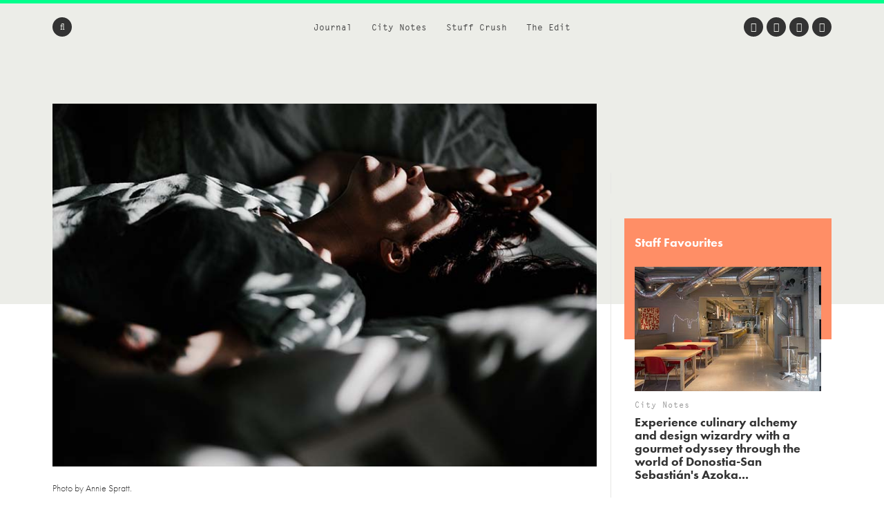

--- FILE ---
content_type: text/html; charset=UTF-8
request_url: https://www.we-heart.com/2021/11/11/how-to-sleep-better-insomnia-sleep-hygiene-mattresses/
body_size: 18186
content:
<!DOCTYPE html>
<html lang="en-US"
 xmlns:og="http://ogp.me/ns#"
 xmlns:fb="http://ogp.me/ns/fb#">
<head>

<!-- Google tag (gtag.js) -->
<script async src="https://www.googletagmanager.com/gtag/js?id=G-ZR2JV6V233" type="b474db2b2f0385c445e5a961-text/javascript"></script>
<script type="b474db2b2f0385c445e5a961-text/javascript">
  window.dataLayer = window.dataLayer || [];
  function gtag(){dataLayer.push(arguments);}
  gtag('js', new Date());

  gtag('config', 'G-ZR2JV6V233');
</script>

<meta charset="UTF-8">
<meta name="viewport" content="width=device-width, initial-scale=1">
<meta name='ir-site-verification-token' value='-1678264156'>
<link rel="profile" href="https://gmpg.org/xfn/11">
<link rel="pingback" href="https://www.we-heart.com/xmlrpc.php">

<link rel="apple-touch-icon" href="https://www.we-heart.com/upload-images/icon144.png">
<link rel="icon" href="https://www.we-heart.com/upload-images/icon64.png">
<!--[if IE]><link rel="shortcut icon" href="https://www.we-heart.com/upload-images/favicon.ico"><![endif]-->




<script type="b474db2b2f0385c445e5a961-text/javascript" src="https://confirmsubscription.com/h/r/FD958EA3B1F2BE45/A23F2631A780EA00/popup.js"></script>

<script src="//use.typekit.net/qpd8goq.js" type="b474db2b2f0385c445e5a961-text/javascript"></script>
<script type="b474db2b2f0385c445e5a961-text/javascript">try{Typekit.load();}catch(e){}</script>






<script type="b474db2b2f0385c445e5a961-text/javascript">
  var googletag = googletag || {};
  googletag.cmd = googletag.cmd || [];
  (function() {
    var gads = document.createElement('script');
    gads.async = true;
    gads.type = 'text/javascript';
    var useSSL = 'https:' == document.location.protocol;
    gads.src = (useSSL ? 'https:' : 'http:') +
      '//www.googletagservices.com/tag/js/gpt.js';
    var node = document.getElementsByTagName('script')[0];
    node.parentNode.insertBefore(gads, node);
  })();
</script>

<script type="b474db2b2f0385c445e5a961-text/javascript">
  googletag.cmd.push(function() {
    googletag.defineSlot('/30229365/mainbanner', [300, 250], 'div-gpt-ad-1448466577093-0').addService(googletag.pubads());
    googletag.pubads().enableSingleRequest();
    googletag.enableServices();
  });
</script>






<script type="b474db2b2f0385c445e5a961-text/javascript" src="//static.criteo.net/js/ld/publishertag.js"></script>



<style type="text/css" media="screen">
	.entry-content ul.bullets {
		list-style-type: disc !important;
		margin: 0em 7em 2em 7em;
	}

  .entry-content ul.boxybullets {
		list-style-type: disc !important;
		margin: 1em 2em 0em 2em;
	}

  .boxy {

    border: 1px solid #000000;
    padding: 20px;
    margin: 10px 90px 50px 90px;
  }

  .disclaimer {
    font-size: 15px;
    font-size: 1.5rem;
    text-align: left;
    margin-right: 40px;
  }

  h4 {display: block !important;
    width: auto !important;
    border-bottom: 0px solid #00FF8D !important;
  }

  h2, h3, h4, h5, h6 {

    margin-top: 30px !important;
  }


.highlighttext {
  font-weight: 400;
  color: #96152b;
}



.post .caption, .page .caption {
  padding: 0px !important;
}


.maindisclaimer {
  padding: 10px !important; background: #ede9e9; color: #a1a1a1;
}


.GRVAd.inline.mobile {
  margin: 0px 0 20px;
  background: #f9f9f9;
  padding: 15px 0 15px;
}



.su-button {
    background-color: #ec5d56 !important;
    color: #ffffff !important;
    opacity: 1 !important;
    transition: none !important;
}


	/***
	body {
		padding-top: 197px;
	}
	.site-header .main-navigation {
		top: 47px;
	}
	.flash {
		background: #dd4735;
		color: #FFFFFF;
		display: block;
		left: 0;
		padding: 10px;
		position: fixed;
		right: 0;
		top: 0;
		text-align: center;
		text-decoration: none;
		z-index: 999;
	}

	.flash:hover {
		background: #f8be4d;
		color: #FFFFFF;
	}

	@media screen and (max-width: 1024px) {
		body {
			padding-top: 0px;
		}
		.flash {
			position: static;
		}
	}
	**/
</style>

<meta name='robots' content='index, follow, max-image-preview:large, max-snippet:-1, max-video-preview:-1' />
	<style>img:is([sizes="auto" i], [sizes^="auto," i]) { contain-intrinsic-size: 3000px 1500px }</style>
	
	<!-- This site is optimized with the Yoast SEO plugin v24.8.1 - https://yoast.com/wordpress/plugins/seo/ -->
	<title>How to Sleep Better on Holiday, and the Importance of Doing So</title>
	<meta name="description" content="From holidays to hotel mattresses, discover how to sleep better on holiday and to combat the very real effects of sleep deprivation..." />
	<link rel="canonical" href="https://www.we-heart.com/2021/11/11/how-to-sleep-better-insomnia-sleep-hygiene-mattresses/" />
	<meta property="og:locale" content="en_US" />
	<meta property="og:type" content="article" />
	<meta property="og:title" content="From holidays to hotel mattresses, discover how to sleep better on holiday and to combat the very real effects of sleep deprivation..." />
	<meta property="og:description" content="From holidays to hotel mattresses, discover how to sleep better on holiday and to combat the very real effects of sleep deprivation..." />
	<meta property="og:url" content="https://www.we-heart.com/2021/11/11/how-to-sleep-better-insomnia-sleep-hygiene-mattresses/" />
	<meta property="og:site_name" content="We Heart" />
	<meta property="article:publisher" content="https://www.facebook.com/weheart" />
	<meta property="article:published_time" content="2021-11-11T15:43:07+00:00" />
	<meta property="article:modified_time" content="2024-09-27T14:10:31+00:00" />
	<meta property="og:image" content="https://www.we-heart.com/upload-images/sleepbetter2.jpg" />
	<meta name="author" content="Sierra Blake" />
	<meta name="twitter:card" content="summary_large_image" />
	<meta name="twitter:title" content="From holidays to hotel mattresses, discover how to sleep better on holiday and to combat the very real effects of sleep deprivation..." />
	<meta name="twitter:creator" content="@we_heart" />
	<meta name="twitter:site" content="@we_heart" />
	<meta name="twitter:label1" content="Written by" />
	<meta name="twitter:data1" content="Sierra Blake" />
	<meta name="twitter:label2" content="Est. reading time" />
	<meta name="twitter:data2" content="7 minutes" />
	<!-- / Yoast SEO plugin. -->


<link rel='dns-prefetch' href='//hb.wpmucdn.com' />
<link rel='dns-prefetch' href='//b2629422.smushcdn.com' />
<link rel="alternate" type="application/rss+xml" title="We Heart &raquo; Feed" href="https://www.we-heart.com/feed/" />
<link rel="alternate" type="application/rss+xml" title="We Heart &raquo; Comments Feed" href="https://www.we-heart.com/comments/feed/" />
<script type="b474db2b2f0385c445e5a961-text/javascript">
/* <![CDATA[ */
window._wpemojiSettings = {"baseUrl":"https:\/\/s.w.org\/images\/core\/emoji\/15.0.3\/72x72\/","ext":".png","svgUrl":"https:\/\/s.w.org\/images\/core\/emoji\/15.0.3\/svg\/","svgExt":".svg","source":{"concatemoji":"https:\/\/www.we-heart.com\/wp-includes\/js\/wp-emoji-release.min.js?ver=6.7.4"}};
/*! This file is auto-generated */
!function(i,n){var o,s,e;function c(e){try{var t={supportTests:e,timestamp:(new Date).valueOf()};sessionStorage.setItem(o,JSON.stringify(t))}catch(e){}}function p(e,t,n){e.clearRect(0,0,e.canvas.width,e.canvas.height),e.fillText(t,0,0);var t=new Uint32Array(e.getImageData(0,0,e.canvas.width,e.canvas.height).data),r=(e.clearRect(0,0,e.canvas.width,e.canvas.height),e.fillText(n,0,0),new Uint32Array(e.getImageData(0,0,e.canvas.width,e.canvas.height).data));return t.every(function(e,t){return e===r[t]})}function u(e,t,n){switch(t){case"flag":return n(e,"\ud83c\udff3\ufe0f\u200d\u26a7\ufe0f","\ud83c\udff3\ufe0f\u200b\u26a7\ufe0f")?!1:!n(e,"\ud83c\uddfa\ud83c\uddf3","\ud83c\uddfa\u200b\ud83c\uddf3")&&!n(e,"\ud83c\udff4\udb40\udc67\udb40\udc62\udb40\udc65\udb40\udc6e\udb40\udc67\udb40\udc7f","\ud83c\udff4\u200b\udb40\udc67\u200b\udb40\udc62\u200b\udb40\udc65\u200b\udb40\udc6e\u200b\udb40\udc67\u200b\udb40\udc7f");case"emoji":return!n(e,"\ud83d\udc26\u200d\u2b1b","\ud83d\udc26\u200b\u2b1b")}return!1}function f(e,t,n){var r="undefined"!=typeof WorkerGlobalScope&&self instanceof WorkerGlobalScope?new OffscreenCanvas(300,150):i.createElement("canvas"),a=r.getContext("2d",{willReadFrequently:!0}),o=(a.textBaseline="top",a.font="600 32px Arial",{});return e.forEach(function(e){o[e]=t(a,e,n)}),o}function t(e){var t=i.createElement("script");t.src=e,t.defer=!0,i.head.appendChild(t)}"undefined"!=typeof Promise&&(o="wpEmojiSettingsSupports",s=["flag","emoji"],n.supports={everything:!0,everythingExceptFlag:!0},e=new Promise(function(e){i.addEventListener("DOMContentLoaded",e,{once:!0})}),new Promise(function(t){var n=function(){try{var e=JSON.parse(sessionStorage.getItem(o));if("object"==typeof e&&"number"==typeof e.timestamp&&(new Date).valueOf()<e.timestamp+604800&&"object"==typeof e.supportTests)return e.supportTests}catch(e){}return null}();if(!n){if("undefined"!=typeof Worker&&"undefined"!=typeof OffscreenCanvas&&"undefined"!=typeof URL&&URL.createObjectURL&&"undefined"!=typeof Blob)try{var e="postMessage("+f.toString()+"("+[JSON.stringify(s),u.toString(),p.toString()].join(",")+"));",r=new Blob([e],{type:"text/javascript"}),a=new Worker(URL.createObjectURL(r),{name:"wpTestEmojiSupports"});return void(a.onmessage=function(e){c(n=e.data),a.terminate(),t(n)})}catch(e){}c(n=f(s,u,p))}t(n)}).then(function(e){for(var t in e)n.supports[t]=e[t],n.supports.everything=n.supports.everything&&n.supports[t],"flag"!==t&&(n.supports.everythingExceptFlag=n.supports.everythingExceptFlag&&n.supports[t]);n.supports.everythingExceptFlag=n.supports.everythingExceptFlag&&!n.supports.flag,n.DOMReady=!1,n.readyCallback=function(){n.DOMReady=!0}}).then(function(){return e}).then(function(){var e;n.supports.everything||(n.readyCallback(),(e=n.source||{}).concatemoji?t(e.concatemoji):e.wpemoji&&e.twemoji&&(t(e.twemoji),t(e.wpemoji)))}))}((window,document),window._wpemojiSettings);
/* ]]> */
</script>
<style id='wp-emoji-styles-inline-css' type='text/css'>

	img.wp-smiley, img.emoji {
		display: inline !important;
		border: none !important;
		box-shadow: none !important;
		height: 1em !important;
		width: 1em !important;
		margin: 0 0.07em !important;
		vertical-align: -0.1em !important;
		background: none !important;
		padding: 0 !important;
	}
</style>
<link rel='stylesheet' id='wp-block-library-css' href='https://hb.wpmucdn.com/www.we-heart.com/0d136fd4-8474-4118-9ad5-af003d4c3260.css' type='text/css' media='all' />
<style id='classic-theme-styles-inline-css' type='text/css'>
/*! This file is auto-generated */
.wp-block-button__link{color:#fff;background-color:#32373c;border-radius:9999px;box-shadow:none;text-decoration:none;padding:calc(.667em + 2px) calc(1.333em + 2px);font-size:1.125em}.wp-block-file__button{background:#32373c;color:#fff;text-decoration:none}
</style>
<style id='global-styles-inline-css' type='text/css'>
:root{--wp--preset--aspect-ratio--square: 1;--wp--preset--aspect-ratio--4-3: 4/3;--wp--preset--aspect-ratio--3-4: 3/4;--wp--preset--aspect-ratio--3-2: 3/2;--wp--preset--aspect-ratio--2-3: 2/3;--wp--preset--aspect-ratio--16-9: 16/9;--wp--preset--aspect-ratio--9-16: 9/16;--wp--preset--color--black: #000000;--wp--preset--color--cyan-bluish-gray: #abb8c3;--wp--preset--color--white: #ffffff;--wp--preset--color--pale-pink: #f78da7;--wp--preset--color--vivid-red: #cf2e2e;--wp--preset--color--luminous-vivid-orange: #ff6900;--wp--preset--color--luminous-vivid-amber: #fcb900;--wp--preset--color--light-green-cyan: #7bdcb5;--wp--preset--color--vivid-green-cyan: #00d084;--wp--preset--color--pale-cyan-blue: #8ed1fc;--wp--preset--color--vivid-cyan-blue: #0693e3;--wp--preset--color--vivid-purple: #9b51e0;--wp--preset--gradient--vivid-cyan-blue-to-vivid-purple: linear-gradient(135deg,rgba(6,147,227,1) 0%,rgb(155,81,224) 100%);--wp--preset--gradient--light-green-cyan-to-vivid-green-cyan: linear-gradient(135deg,rgb(122,220,180) 0%,rgb(0,208,130) 100%);--wp--preset--gradient--luminous-vivid-amber-to-luminous-vivid-orange: linear-gradient(135deg,rgba(252,185,0,1) 0%,rgba(255,105,0,1) 100%);--wp--preset--gradient--luminous-vivid-orange-to-vivid-red: linear-gradient(135deg,rgba(255,105,0,1) 0%,rgb(207,46,46) 100%);--wp--preset--gradient--very-light-gray-to-cyan-bluish-gray: linear-gradient(135deg,rgb(238,238,238) 0%,rgb(169,184,195) 100%);--wp--preset--gradient--cool-to-warm-spectrum: linear-gradient(135deg,rgb(74,234,220) 0%,rgb(151,120,209) 20%,rgb(207,42,186) 40%,rgb(238,44,130) 60%,rgb(251,105,98) 80%,rgb(254,248,76) 100%);--wp--preset--gradient--blush-light-purple: linear-gradient(135deg,rgb(255,206,236) 0%,rgb(152,150,240) 100%);--wp--preset--gradient--blush-bordeaux: linear-gradient(135deg,rgb(254,205,165) 0%,rgb(254,45,45) 50%,rgb(107,0,62) 100%);--wp--preset--gradient--luminous-dusk: linear-gradient(135deg,rgb(255,203,112) 0%,rgb(199,81,192) 50%,rgb(65,88,208) 100%);--wp--preset--gradient--pale-ocean: linear-gradient(135deg,rgb(255,245,203) 0%,rgb(182,227,212) 50%,rgb(51,167,181) 100%);--wp--preset--gradient--electric-grass: linear-gradient(135deg,rgb(202,248,128) 0%,rgb(113,206,126) 100%);--wp--preset--gradient--midnight: linear-gradient(135deg,rgb(2,3,129) 0%,rgb(40,116,252) 100%);--wp--preset--font-size--small: 13px;--wp--preset--font-size--medium: 20px;--wp--preset--font-size--large: 36px;--wp--preset--font-size--x-large: 42px;--wp--preset--spacing--20: 0.44rem;--wp--preset--spacing--30: 0.67rem;--wp--preset--spacing--40: 1rem;--wp--preset--spacing--50: 1.5rem;--wp--preset--spacing--60: 2.25rem;--wp--preset--spacing--70: 3.38rem;--wp--preset--spacing--80: 5.06rem;--wp--preset--shadow--natural: 6px 6px 9px rgba(0, 0, 0, 0.2);--wp--preset--shadow--deep: 12px 12px 50px rgba(0, 0, 0, 0.4);--wp--preset--shadow--sharp: 6px 6px 0px rgba(0, 0, 0, 0.2);--wp--preset--shadow--outlined: 6px 6px 0px -3px rgba(255, 255, 255, 1), 6px 6px rgba(0, 0, 0, 1);--wp--preset--shadow--crisp: 6px 6px 0px rgba(0, 0, 0, 1);}:where(.is-layout-flex){gap: 0.5em;}:where(.is-layout-grid){gap: 0.5em;}body .is-layout-flex{display: flex;}.is-layout-flex{flex-wrap: wrap;align-items: center;}.is-layout-flex > :is(*, div){margin: 0;}body .is-layout-grid{display: grid;}.is-layout-grid > :is(*, div){margin: 0;}:where(.wp-block-columns.is-layout-flex){gap: 2em;}:where(.wp-block-columns.is-layout-grid){gap: 2em;}:where(.wp-block-post-template.is-layout-flex){gap: 1.25em;}:where(.wp-block-post-template.is-layout-grid){gap: 1.25em;}.has-black-color{color: var(--wp--preset--color--black) !important;}.has-cyan-bluish-gray-color{color: var(--wp--preset--color--cyan-bluish-gray) !important;}.has-white-color{color: var(--wp--preset--color--white) !important;}.has-pale-pink-color{color: var(--wp--preset--color--pale-pink) !important;}.has-vivid-red-color{color: var(--wp--preset--color--vivid-red) !important;}.has-luminous-vivid-orange-color{color: var(--wp--preset--color--luminous-vivid-orange) !important;}.has-luminous-vivid-amber-color{color: var(--wp--preset--color--luminous-vivid-amber) !important;}.has-light-green-cyan-color{color: var(--wp--preset--color--light-green-cyan) !important;}.has-vivid-green-cyan-color{color: var(--wp--preset--color--vivid-green-cyan) !important;}.has-pale-cyan-blue-color{color: var(--wp--preset--color--pale-cyan-blue) !important;}.has-vivid-cyan-blue-color{color: var(--wp--preset--color--vivid-cyan-blue) !important;}.has-vivid-purple-color{color: var(--wp--preset--color--vivid-purple) !important;}.has-black-background-color{background-color: var(--wp--preset--color--black) !important;}.has-cyan-bluish-gray-background-color{background-color: var(--wp--preset--color--cyan-bluish-gray) !important;}.has-white-background-color{background-color: var(--wp--preset--color--white) !important;}.has-pale-pink-background-color{background-color: var(--wp--preset--color--pale-pink) !important;}.has-vivid-red-background-color{background-color: var(--wp--preset--color--vivid-red) !important;}.has-luminous-vivid-orange-background-color{background-color: var(--wp--preset--color--luminous-vivid-orange) !important;}.has-luminous-vivid-amber-background-color{background-color: var(--wp--preset--color--luminous-vivid-amber) !important;}.has-light-green-cyan-background-color{background-color: var(--wp--preset--color--light-green-cyan) !important;}.has-vivid-green-cyan-background-color{background-color: var(--wp--preset--color--vivid-green-cyan) !important;}.has-pale-cyan-blue-background-color{background-color: var(--wp--preset--color--pale-cyan-blue) !important;}.has-vivid-cyan-blue-background-color{background-color: var(--wp--preset--color--vivid-cyan-blue) !important;}.has-vivid-purple-background-color{background-color: var(--wp--preset--color--vivid-purple) !important;}.has-black-border-color{border-color: var(--wp--preset--color--black) !important;}.has-cyan-bluish-gray-border-color{border-color: var(--wp--preset--color--cyan-bluish-gray) !important;}.has-white-border-color{border-color: var(--wp--preset--color--white) !important;}.has-pale-pink-border-color{border-color: var(--wp--preset--color--pale-pink) !important;}.has-vivid-red-border-color{border-color: var(--wp--preset--color--vivid-red) !important;}.has-luminous-vivid-orange-border-color{border-color: var(--wp--preset--color--luminous-vivid-orange) !important;}.has-luminous-vivid-amber-border-color{border-color: var(--wp--preset--color--luminous-vivid-amber) !important;}.has-light-green-cyan-border-color{border-color: var(--wp--preset--color--light-green-cyan) !important;}.has-vivid-green-cyan-border-color{border-color: var(--wp--preset--color--vivid-green-cyan) !important;}.has-pale-cyan-blue-border-color{border-color: var(--wp--preset--color--pale-cyan-blue) !important;}.has-vivid-cyan-blue-border-color{border-color: var(--wp--preset--color--vivid-cyan-blue) !important;}.has-vivid-purple-border-color{border-color: var(--wp--preset--color--vivid-purple) !important;}.has-vivid-cyan-blue-to-vivid-purple-gradient-background{background: var(--wp--preset--gradient--vivid-cyan-blue-to-vivid-purple) !important;}.has-light-green-cyan-to-vivid-green-cyan-gradient-background{background: var(--wp--preset--gradient--light-green-cyan-to-vivid-green-cyan) !important;}.has-luminous-vivid-amber-to-luminous-vivid-orange-gradient-background{background: var(--wp--preset--gradient--luminous-vivid-amber-to-luminous-vivid-orange) !important;}.has-luminous-vivid-orange-to-vivid-red-gradient-background{background: var(--wp--preset--gradient--luminous-vivid-orange-to-vivid-red) !important;}.has-very-light-gray-to-cyan-bluish-gray-gradient-background{background: var(--wp--preset--gradient--very-light-gray-to-cyan-bluish-gray) !important;}.has-cool-to-warm-spectrum-gradient-background{background: var(--wp--preset--gradient--cool-to-warm-spectrum) !important;}.has-blush-light-purple-gradient-background{background: var(--wp--preset--gradient--blush-light-purple) !important;}.has-blush-bordeaux-gradient-background{background: var(--wp--preset--gradient--blush-bordeaux) !important;}.has-luminous-dusk-gradient-background{background: var(--wp--preset--gradient--luminous-dusk) !important;}.has-pale-ocean-gradient-background{background: var(--wp--preset--gradient--pale-ocean) !important;}.has-electric-grass-gradient-background{background: var(--wp--preset--gradient--electric-grass) !important;}.has-midnight-gradient-background{background: var(--wp--preset--gradient--midnight) !important;}.has-small-font-size{font-size: var(--wp--preset--font-size--small) !important;}.has-medium-font-size{font-size: var(--wp--preset--font-size--medium) !important;}.has-large-font-size{font-size: var(--wp--preset--font-size--large) !important;}.has-x-large-font-size{font-size: var(--wp--preset--font-size--x-large) !important;}
:where(.wp-block-post-template.is-layout-flex){gap: 1.25em;}:where(.wp-block-post-template.is-layout-grid){gap: 1.25em;}
:where(.wp-block-columns.is-layout-flex){gap: 2em;}:where(.wp-block-columns.is-layout-grid){gap: 2em;}
:root :where(.wp-block-pullquote){font-size: 1.5em;line-height: 1.6;}
</style>
<link rel='stylesheet' id='wphb-1-css' href='https://hb.wpmucdn.com/www.we-heart.com/5e6b62b7-300a-4a91-8f80-4672adc2dd31.css' type='text/css' media='all' />
<script type="b474db2b2f0385c445e5a961-text/javascript" src="https://hb.wpmucdn.com/www.we-heart.com/80bc7625-d987-4c5f-ad1e-c7bced21b6c2.js" id="wphb-2-js"></script>
<link rel="https://api.w.org/" href="https://www.we-heart.com/wp-json/" /><link rel="alternate" title="JSON" type="application/json" href="https://www.we-heart.com/wp-json/wp/v2/posts/71911" /><link rel="EditURI" type="application/rsd+xml" title="RSD" href="https://www.we-heart.com/xmlrpc.php?rsd" />
<meta name="generator" content="WordPress 6.7.4" />
<link rel='shortlink' href='https://www.we-heart.com/?p=71911' />
<link rel="alternate" title="oEmbed (JSON)" type="application/json+oembed" href="https://www.we-heart.com/wp-json/oembed/1.0/embed?url=https%3A%2F%2Fwww.we-heart.com%2F2021%2F11%2F11%2Fhow-to-sleep-better-insomnia-sleep-hygiene-mattresses%2F" />
<link rel="alternate" title="oEmbed (XML)" type="text/xml+oembed" href="https://www.we-heart.com/wp-json/oembed/1.0/embed?url=https%3A%2F%2Fwww.we-heart.com%2F2021%2F11%2F11%2Fhow-to-sleep-better-insomnia-sleep-hygiene-mattresses%2F&#038;format=xml" />
<meta property="fb:app_id" content="196049207450004"/><meta property="fb:admins" content="555110081,620381446,100000696011680"/>
<!-- Lara's Google Analytics - https://www.xtraorbit.com/wordpress-google-analytics-dashboard-widget/ -->
<script async src="https://www.googletagmanager.com/gtag/js?id=G-ZR2JV6V233" type="b474db2b2f0385c445e5a961-text/javascript"></script>
<script type="b474db2b2f0385c445e5a961-text/javascript">
  window.dataLayer = window.dataLayer || [];
  function gtag(){dataLayer.push(arguments);}
  gtag('js', new Date());
  gtag('config', 'G-ZR2JV6V233');
</script>

<style type="text/css">.oembed-instagram{box-shadow: 1px 1px 3px #efefef;  background-color: #ffffff; border: 1px solid #f5f5f5; margin: 1em 5px; padding: 8px;}.oembed-instagram iframe{display: block; margin: 0 auto; max-width: 100%; box-sizing: border-box;}</style>


<!-- This site is optimized with the Schema plugin v1.7.9.6 - https://schema.press -->
<script type="application/ld+json">{"@context":"https:\/\/schema.org\/","@type":"NewsArticle","mainEntityOfPage":{"@type":"WebPage","@id":"https:\/\/www.we-heart.com\/2021\/11\/11\/how-to-sleep-better-insomnia-sleep-hygiene-mattresses\/"},"url":"https:\/\/www.we-heart.com\/2021\/11\/11\/how-to-sleep-better-insomnia-sleep-hygiene-mattresses\/","headline":"Holidays and How to Sleep Better","datePublished":"2021-11-11T15:43:07+00:00","dateModified":"2024-09-27T15:10:31+01:00","publisher":{"@type":"Organization","@id":"https:\/\/www.we-heart.com\/#organization","name":"We Heart","logo":{"@type":"ImageObject","url":"","width":600,"height":60}},"articleSection":"Lifestyle","description":"Holidays are the most eagerly-anticipated time for all. Be it school kids, students, office workers or even high-flying entrepreneurs, holidays deliver high on fun, relaxation and a much-needed dose of healthiness. (Sometimes.) Everyone ought to spend this free time full of zeal and energy, but what if the stresses","author":{"@type":"Person","name":"Sierra Blake","url":"https:\/\/www.we-heart.com\/author\/sierra-blake\/","image":{"@type":"ImageObject","url":"https:\/\/secure.gravatar.com\/avatar\/c4f339a3fdda1c8a7854afddbcb09838?s=96&d=mm&r=g","height":96,"width":96}}}</script>

		<script type="b474db2b2f0385c445e5a961-text/javascript">
			document.documentElement.className = document.documentElement.className.replace('no-js', 'js');
		</script>
				<style>
			.no-js img.lazyload {
				display: none;
			}

			figure.wp-block-image img.lazyloading {
				min-width: 150px;
			}

						.lazyload, .lazyloading {
				opacity: 0;
			}

			.lazyloaded {
				opacity: 1;
				transition: opacity 400ms;
				transition-delay: 0ms;
			}

					</style>
		
<!-- Meta Pixel Code -->
<script type="b474db2b2f0385c445e5a961-text/javascript">
!function(f,b,e,v,n,t,s){if(f.fbq)return;n=f.fbq=function(){n.callMethod?
n.callMethod.apply(n,arguments):n.queue.push(arguments)};if(!f._fbq)f._fbq=n;
n.push=n;n.loaded=!0;n.version='2.0';n.queue=[];t=b.createElement(e);t.async=!0;
t.src=v;s=b.getElementsByTagName(e)[0];s.parentNode.insertBefore(t,s)}(window,document,'script',
'https://connect.facebook.net/en_US/fbevents.js');
fbq('init', '832767357702650');
fbq('track', 'PageView');
</script>
<noscript>
  <img height="1" width="1" style="display:none"
       src="https://www.facebook.com/tr?id=832767357702650&ev=PageView&noscript=1"/>
</noscript>
<!-- End Meta Pixel Code -->


<script src="https://analytics.ahrefs.com/analytics.js" data-key="39qAyPo40RfFccaZProvLQ" async type="b474db2b2f0385c445e5a961-text/javascript"></script>


</head>

<body class="post-template-default single single-post postid-71911 single-format-standard no-js group-blog">




<div id="fb-root"></div>
<script type="b474db2b2f0385c445e5a961-text/javascript">(function(d, s, id) {
  var js, fjs = d.getElementsByTagName(s)[0];
  if (d.getElementById(id)) return;
  js = d.createElement(s); js.id = id;
  js.src = "//connect.facebook.net/en_GB/sdk.js#xfbml=1&version=v2.5";
  fjs.parentNode.insertBefore(js, fjs);
}(document, 'script', 'facebook-jssdk'));</script>

<div id="page" class="hfeed site">

	<header id="masthead" class="site-header clear" role="banner">

		<!-- <a href="https://www.kickstarter.com/projects/jamesdavidson/cana-magazine?ref=cr5rm6" title="Back Caña Magazine on Kickstarter Now" class="flash" target="_blank">
			<strong>A New Magazine About Craft Beer and Creativity:</strong> Back Caña Magazine on Kickstarter Now
		</a> -->

		<nav id="site-navigation" class="main-navigation" role="navigation">

			<div class="site-wrapper clear">

				<ul class="header-nav">
					<li id="menu-item-29193" class="menu-item menu-item-type-taxonomy menu-item-object-type menu-item-29193"><a href="https://www.we-heart.com/guides/journal/">Journal</a></li>
<li id="menu-item-29192" class="menu-item menu-item-type-taxonomy menu-item-object-type menu-item-29192"><a href="https://www.we-heart.com/guides/city-notes/">City Notes</a></li>
<li id="menu-item-29195" class="menu-item menu-item-type-taxonomy menu-item-object-type menu-item-29195"><a href="https://www.we-heart.com/guides/stuff-crush/">Stuff Crush</a></li>
<li id="menu-item-84935" class="menu-item menu-item-type-taxonomy menu-item-object-type menu-item-84935"><a href="https://www.we-heart.com/guides/the-edit/">The Edit</a></li>
				</ul><!-- .header-nav -->

				<a class="menu-link"><span class="fa fa-bars"></span></a>

				<form action="https://www.we-heart.com/" method="get" role="search" class="form-search">
	<fieldset>
		<span class="fa fa-search"></span>
		<input name="s" type="search" value="" />
	</fieldset>
</form><!-- .form-search -->
				<ul class="social-nav">
					<li><a href="https://twitter.com/we_heart" title="Twitter" target="_blank"><span class="fa fa-twitter"></span></a></li>
					<li><a href="https://www.facebook.com/weheart" title="Facebook" target="_blank"><span class="fa fa-facebook"></span></a></li>
					<li><a href="https://instagram.com/we_heart" title="Instagram" target="_blank"><span class="fa fa-instagram"></span></a></li>
									<li><a href="https://www.pinterest.com/we_heart/" title="Pinterest" target="_blank"><span class="fa fa-pinterest-p"></span></a></li>
				</ul><!-- .social-nav -->

			</div><!-- .site-wrapper -->
		</nav><!-- #site-navigation -->

		<div class="site-branding">
						<span class="site-title"><a href="https://www.we-heart.com/" title="We Heart - An online magazine about travel, design, culture, lifestyle and more" rel="home">We Heart</a></span>
		</div><!-- .site-branding -->

	</header><!-- #masthead -->

	<nav id="secondary-navigation" class="secondary-navigation" role="navigation">
		<a href="#" title="Close" class="menu-close"><span class="fa fa-times"></span></a>
		<div class="site-wrapper">
			<ul>
				<li class="menu-item menu-item-type-taxonomy menu-item-object-type menu-item-29193"><a href="https://www.we-heart.com/guides/journal/">Journal</a></li>
<li class="menu-item menu-item-type-taxonomy menu-item-object-type menu-item-29192"><a href="https://www.we-heart.com/guides/city-notes/">City Notes</a></li>
<li class="menu-item menu-item-type-taxonomy menu-item-object-type menu-item-29195"><a href="https://www.we-heart.com/guides/stuff-crush/">Stuff Crush</a></li>
<li class="menu-item menu-item-type-taxonomy menu-item-object-type menu-item-84935"><a href="https://www.we-heart.com/guides/the-edit/">The Edit</a></li>
			</ul>
		</div><!-- .site-wrapper -->
		<a href="https://www.we-heart.com/" title="We Heart" class="copyright">We Heart</a>
	</nav><!-- .site-navigation -->

	<div id="content" class="site-content">

	<div id="primary" class="content-area">
		<main id="main" class="site-main" role="main">

			
			<div class="site-wrapper">

				<article id="post-71911" class="single post-71911 post type-post status-publish format-standard hentry category-lifestyle-cat tag-health tag-travel tag-lifestyle type-dispatches">

					<header class="entry-header">

						<div class="lead-image">
															<img data-src="/upload-images/sleepbetter1.jpg" alt="Holidays and How to Sleep Better" src="[data-uri]" class="lazyload" /><noscript><img src="/upload-images/sleepbetter1.jpg" alt="Holidays and How to Sleep Better" /></noscript>
							
															<p class="caption">Photo by Annie Spratt.</p>
													</div><!-- .lead-image -->

						
							<p class="entry-section"><a href="https://www.we-heart.com/guides/dispatches/" title="Dispatches">Dispatches</a> &#149; <a href="https://www.we-heart.com/guides/dispatches/lifestyle-cat/" tite="Lifestyle">Lifestyle</a></p>

						
						
															<p class="entry-subtitle">Holidays and How to Sleep Better</p>
							
							<h1 class="entry-title">From holidays to hotel mattresses, discover how to sleep better on holiday and to combat the very real effects of sleep deprivation...</h1>

						
						<div class="entry-meta">
							<span class="byline"><span class="author vcard"><a class="url fn n" href="https://www.we-heart.com/author/sierra-blake/">Sierra Blake</a></span></span> &#149; <span class="posted-on"> <time class="entry-date published updated" datetime="2021-11-11T15:43:07+00:00">11 November, 2021</time></span>						</div><!-- .entry-meta -->

						<div class="social-share">
							<a href="https://twitter.com/intent/tweet?url=https%3A%2F%2Fwww.we-heart.com%2F2021%2F11%2F11%2Fhow-to-sleep-better-insomnia-sleep-hygiene-mattresses%2F&text=Holidays+and+How+to+Sleep+Better&via=we_heart" title="Tweet This" rel="nofollow" class="twitter" target="_blank" data-social-network="twitter" onclick="if (!window.__cfRLUnblockHandlers) return false; window.open(this.href, '', 'menubar=no,toolbar=no,resizable=yes,scrollbars=yes,left=967,top=451,width=626,height=438'); return false;" data-cf-modified-b474db2b2f0385c445e5a961-=""><span class="fa fa-twitter"></span></a>
							<a href="https://www.facebook.com/sharer/sharer.php?u=https%3A%2F%2Fwww.we-heart.com%2F2021%2F11%2F11%2Fhow-to-sleep-better-insomnia-sleep-hygiene-mattresses%2F" title="Share This on Facebook" rel="nofollow" class="facebook" target="_blank" data-social-network="facebook" onclick="if (!window.__cfRLUnblockHandlers) return false; window.open(this.href, '', 'menubar=no,toolbar=no,resizable=yes,scrollbars=yes,left=980,top=370,width=600,height=600'); return false;" data-cf-modified-b474db2b2f0385c445e5a961-=""><span class="fa fa-facebook"></span></a>
							<a href="https://plus.google.com/share?url=https%3A%2F%2Fwww.we-heart.com%2F2021%2F11%2F11%2Fhow-to-sleep-better-insomnia-sleep-hygiene-mattresses%2F" title="Share This on Google+" rel="nofollow" class="google" target="_blank" data-social-network="google" onclick="if (!window.__cfRLUnblockHandlers) return false; window.open(this.href, '', 'menubar=no,toolbar=no,resizable=yes,scrollbars=yes,left=1020,top=370,width=520,height=600'); return false;" data-cf-modified-b474db2b2f0385c445e5a961-=""><span class="fa fa-google-plus"></span></a>
						</div>

					</header><!-- .entry-header -->

					<div class="entry-content">

						<p>Holidays are the most eagerly-anticipated time for all. Be it school kids, <a href="https://www.we-heart.com/tag/students/">students</a>, office workers or even high-flying entrepreneurs, holidays deliver high on fun, relaxation and a much-needed dose of healthiness. (Sometimes.) Everyone ought to spend this free time full of zeal and energy, but what if the stresses of real-life follow you to the beach? What if familiar issues of insomnia and sleep deprivation are impossible to escape?</p>
<p>For many, holidays only add to the stresses and preoccupations that are the root of insomnia’s evil. Whether it’s taking on extra work to make the figures add up or the worry of important projects unravelling whilst you’re away from the desk, a crowded mind flooded with nervous tension and anxieties can make it impossible to sleep. And the long-term effects are real.</p>
<div class="column-images">
<section class="left">
<img decoding="async" data-src="https://www.we-heart.com/upload-images/sleepbetter2.jpg" alt="How to Sleep Better" src="[data-uri]" class="lazyload" /><noscript><img decoding="async" src="https://www.we-heart.com/upload-images/sleepbetter2.jpg" alt="How to Sleep Better" /></noscript>
<p class="caption">Photo by Motoki Tonn.</p>
</section>
<section class="right">
<img decoding="async" data-src="https://www.we-heart.com/upload-images/sleepbetter3.jpg" alt="How to Sleep Better" src="[data-uri]" class="lazyload" /><noscript><img decoding="async" src="https://www.we-heart.com/upload-images/sleepbetter3.jpg" alt="How to Sleep Better" /></noscript>
<p class="caption">Photo by Yusuf Evli.</p>
</section>
</div>
<h2>Battling Insomnia</h2>
<p>Mood swings, low concentration and potential accidents are obvious concerns. However, lack of sleep can affect your balance, increase the risk of heart disease or diabetes, contribute to weight gain, and weaken your immune system. Pushing yourself all the way until your flight prepares to embark probably means that insomnia will have packed its bags and be boarding with you. So, remember to stay calm before your trip. </p>
<p>But, how to sleep better on holiday? First of all—and distinctly separating holidaying and travelling—it’s important to remember what you’re boarding that plane for. In the age of hyper-productivity, the dopamine rush we get from ticking off a task has an opiate-like grip upon us. Multitasking has become a kind of productivity addiction. We can’t even spend two minutes brushing our teeth without searching for something else to fill that time. It can seem like the end of the world if you’re all alone with nothing to do and your battery has run flat …</p>
<p>Taking time out to do nothing at all gives your brain and body a chance to restore and recharge. However, we’ve completely forgotten how to do it. Holidays once meant getting away from it all. To do the total sum of zero and lap up the rewards. It’s time to rediscover the art of doing nothing.</p>
<div class="post-image">
<img decoding="async" data-src="https://www.we-heart.com/upload-images/sleepbetter5.jpg" alt="Holidays and How to Sleep Better" src="[data-uri]" class="lazyload" /><noscript><img decoding="async" src="https://www.we-heart.com/upload-images/sleepbetter5.jpg" alt="Holidays and How to Sleep Better"/></noscript>
</div>
<p class="caption">Photo by Shashi Chaturvedula.</p>
<h2>Mindfulness and Mattresses</h2>
<p>The shifting reputation of mindfulness has begun sewing seeds of change. Mega-money applications from Silicon Valley have helped millions to switch off—easing tension by casting concerns aside, reconnecting with the body through breathing exercises, allowing your mind the break it needs; it’s the chance to take a short holiday without even leaving your bed. </p>
<p>“Music hath charms to soothe the savage beast,” wrote William Congreve in 1697. And, more than three centuries later it’s a sentiment that rings true more than ever. Be it Eno’s iconic <em>Ambient 1: Music for Airports</em>, or the soothing jams of Miles Davis, it is scientifically proven that <a href="https://www.nectarsleep.com/posts/listening-music-while-sleeping/" rel="noopener" target="_blank">listening to music while sleeping</a> can greatly enhance your night’s sleep. So, how to sleep better on holiday? Turn on, tune in, and zone out.</p>
<div class="post-image">
<img decoding="async" data-src="https://www.we-heart.com/upload-images/sleepbetter4.jpg" alt="Photo by Kinga Cichewicz on Unsplash" src="[data-uri]" class="lazyload" /><noscript><img decoding="async" src="https://www.we-heart.com/upload-images/sleepbetter4.jpg" alt="Photo by Kinga Cichewicz on Unsplash"/></noscript>
</div>
<p class="caption">Photo by Kinga Cichewicz.</p>
<h2>The Hotel Bed Conundrum</h2>
<p>Holidays can mean changes to your routine. Different places equal different beds. Some hard and inflexible. Othes lavish and capable of sending the weariest into the land of slumber. From Fairmont, who overhauled their beds in 2016 with mattresses complete with therapeutic core support, memory foam and cooling technology, to Four Seasons with their hotel mattresses equipped with pocketed coil motion separation and Geltouch Foam, many luxury chains put millions of dollars of research into their beds.  </p>
<p>From studying <a href="https://www.nectarsleep.co.uk/posts/what-your-sleeping-position-says-about-you/" rel="noopener" target="_blank">sleeping positions</a> to sourcing the rarest and most indulgent materials, manufacturing <a href="https://www.dreamcloudsleep.com/posts/mattresses-five-star-hotels-use/" rel="noopener" target="_blank">the best hotel mattress</a> has become a race to the top with tired travellers the winner. Thinking about how to sleep better on holiday? Contemplate the thought that your hotel has put into choosing their mattresses.</p>
<p>In 2009, a scientific study funded by the Better Sleep Council evaluated the stress levels (based on factors like worrying, racing thoughts, nervousness, irritability, headaches and trembling) of 59 healthy men and women who had slept for 28 consecutive nights on their existing mattresses, followed by a further 28 nights on new, medium-firm mattresses. The results? An increase in the quality of mattresses saw &#8220;a significant decrease in stress.”</p>
<p>We can help ourselves to consciously do less. To switch off from the attention economy and to reconnect with our inner selves and the natural world. However, we can never replicate the healing qualities of natural sleep.</p>
<div class="post-image">
<img decoding="async" data-src="https://www.we-heart.com/upload-images/sleepbetter6.jpg" alt="Holidays and How to Sleep Better" src="[data-uri]" class="lazyload" /><noscript><img decoding="async" src="https://www.we-heart.com/upload-images/sleepbetter6.jpg" alt="Holidays and How to Sleep Better"/></noscript>
</div>
<p class="caption">Photo by Point3D Commercial Imaging Ltd.</p>
<h2>The Science of Sleep</h2>
<p>“Sleep is a natural, restorative, physiological process characterised by a perceptual disengagement [meaning you tune out from whatever’s going on around you]. The entire body takes advantage of sleep.” Says Rafael Pelayo, MD, clinical professor of psychiatry and behavioural sciences at the Stanford Sleep Medicine Center in Redwood City, California. He continues, “but sleep is really how the brain gets reset for the next day. Sleep restores the brain.”</p>
<p>This is why beds are one luxury we should not overlook. Hotel-grade mattresses from the likes of DreamCloud (gel memory foam for sleeping cool, plush Euro top for soft support, micro coil support system for a touch of bounce) and Nectar (smart memory foam, adaptive cooling cover, seven-zone supported base with positional materials) can aid in ridding your life of insomnia, improve your sleep health, and help prevent against all manner of conditions.</p>
<p>So the rules of helping your body help itself? Use your holidays how you should. How to sleep better on holiday? Take up mindfulness practices and master the art of doing nothing. Bring the luxury of hotel mattresses into your daily life. Improve your hygiene … ?</p>
<div class="post-image">
<img decoding="async" data-src="https://www.we-heart.com/upload-images/sleepbetter7.jpg" alt="Discover Hygiene" src="[data-uri]" class="lazyload" /><noscript><img decoding="async" src="https://www.we-heart.com/upload-images/sleepbetter7.jpg" alt="Discover Hygiene"/></noscript>
</div>
<p class="caption">Photo by We-Vibe Toys.</p>
<h2>Discover Sleep Hygiene</h2>
<p>Improve your hygiene? Yes. Sleep hygiene is a habit that can help you have a good night’s sleep. Think ‘setting’ your body clock to rise at the same time every day. Ensuring your room is at the right temperature and dark enough. Avoiding smartphones and television directly before trying to sleep. Cutting out the caffeine. Avoiding naps. And getting into shape with an exercise schedule. </p>
<p>Many doctors and scientists have added to the list of do’s and don’ts since these recommendations were first introduced in the late 1970s. However, the most important thing is to listen to your body. Do what feels natural to you, and better sleep should be just around the corner.</p>
<p>“Humans are not sleeping the way nature intended,” says neuroscientist Matthew Walker. “The number of sleep bouts, the duration of sleep, and when sleep occurs has all been comprehensively distorted by modernity. The shorter your sleep, the shorter your life. The leading causes of disease and death in developed nations—diseases that are crippling health-care systems, such as heart disease, obesity, dementia, diabetes, and cancer—all have recognised causal links to a lack of sleep.” Humans, he says, are Earth’s only species deliberately depriving themselves of sleep for no apparent gain.</p>
<p>If we want to give our immune systems a chance, to lower the risk of contracting cancer, to reset our brains and help fight against Alzheimer’s, Walker prescribes a solid eight hours a night. “Our lack of sleep,” he says, &#8220;is a slow form of self-euthanasia.” So, when thinking about how to sleep better on holiday, use it as a moment to make a change. Think about mindfulness. About sleep hygiene. Think about the science. But, most of all, think about nothing.</p>

					</div><!-- .entry-content -->



				




					<footer class="entry-footer">
						<p class="entry-tags"><a href="https://www.we-heart.com/tag/health/" rel="tag">Health</a>, <a href="https://www.we-heart.com/tag/travel/" rel="tag">Travel</a>, <a href="https://www.we-heart.com/tag/lifestyle/" rel="tag">Lifestyle</a></p>




					</footer><!-- .entry-footer -->

				</article>



				<div id="secondary" class="widget-area" role="complementary">

					<aside class="widget widget-banner">



						
						        <a rel="sponsored"
           href="https://fabcbd.sjv.io/c/4076782/2126848/26923" target="_top" id="2126848">
<img src="//a.impactradius-go.com/display-ad/26923-2126848" border="0" alt="" width="300" height="250"/></a><img height="0" width="0" src="https://imp.pxf.io/i/4076782/2126848/26923" style="position:absolute;visibility:hidden;" border="0" />




					</aside><!-- .widget.widget-banner -->

					
					<aside class="widget widget-listing">

						<div class="block listing listing-one orange">

								<header>
									<h1 class="section-title">Staff Favourites</h1>
								</header>

								<article class="post">

	<a href="https://www.we-heart.com/2023/11/14/azoka-donostia-san-sebastian/" title="AZOKA Donostia-San Sebastian" rel="bookmark">

		<div class="lead-image">
			<img data-src="/upload-images/azokadonostia1366.jpg" alt="AZOKA Donostia-San Sebastian" title="AZOKA Donostia-San Sebastian" src="[data-uri]" class="lazyload" /><noscript><img src="/upload-images/azokadonostia1366.jpg" alt="AZOKA Donostia-San Sebastian" title="AZOKA Donostia-San Sebastian" /></noscript>
		</div>

					<p class="entry-section">City Notes</p>
		
		<h1 class="entry-title">Experience culinary alchemy and design wizardry with a gourmet odyssey through the world of Donostia-San Sebastián&#039;s Azoka...</h1>

	</a>

</article><!-- .post --><article class="post">

	<a href="https://www.we-heart.com/2022/12/13/kmska-antwerp-royal-museum-fine-arts-kaan-architecten/" title="KMSKA Antwerp" rel="bookmark">

		<div class="lead-image">
			<img data-src="/upload-images/kmskaantwerp1366.jpg" alt="KMSKA Antwerp" title="KMSKA Antwerp" src="[data-uri]" class="lazyload" /><noscript><img src="/upload-images/kmskaantwerp1366.jpg" alt="KMSKA Antwerp" title="KMSKA Antwerp" /></noscript>
		</div>

					<p class="entry-section">City Notes</p>
		
		<h1 class="entry-title">After 11 years, Antwerp&#039;s Royal Museum of Fine Arts has reopened, and it is a spellbinding amalgam of wonders old and new...</h1>

	</a>

</article><!-- .post --><article class="post">

	<a href="https://www.we-heart.com/2015/12/14/ollie-templeton-carousel-london/" title="Carousel, London" rel="bookmark">

		<div class="lead-image">
			<img data-src="/upload-images/carouselollie1366.jpg" alt="Carousel, London" title="Carousel, London" src="[data-uri]" class="lazyload" /><noscript><img src="/upload-images/carouselollie1366.jpg" alt="Carousel, London" title="Carousel, London" /></noscript>
		</div>

					<p class="entry-section">Journal</p>
		
		<h1 class="entry-title">Ollie Templeton talks kitchen merry-go-round, his revolving door restaurant going from strength to strength...</h1>

	</a>

</article><!-- .post -->
								<div class="clear"></div>

						</div><!-- .block.listing -->
					</aside><!-- .widget.widget-listing -->

					
				</div><!-- .widget-area -->

			</div><!-- .site-wrapper -->

			
			<section id="related-features" class="block listing listing-four red">

				<div class="site-wrapper">

					<header>
						<h1 class="section-title">Related Stories</h1>
					</header>

					<article id="post-104568" class="post-104568 post type-post status-publish format-standard hentry category-lifestyle-cat tag-lifestyle type-dispatches">

	<a href="https://www.we-heart.com/2026/01/19/expert-tips-for-playing-at-bingo-sites-uk/" title="Expert Tips for Playing at Bingo Sites UK" rel="bookmark">

		<div class="lead-image">
			<img data-src="/upload-images/tipsplayingbingosites1366.jpg" alt="Expert Tips for Playing at Bingo Sites UK" title="Expert Tips for Playing at Bingo Sites UK" src="[data-uri]" class="lazyload" /><noscript><img src="/upload-images/tipsplayingbingosites1366.jpg" alt="Expert Tips for Playing at Bingo Sites UK" title="Expert Tips for Playing at Bingo Sites UK" /></noscript>
		</div>

					<p class="entry-section">Dispatches</p>
		
					<h1 class="entry-title">From quieter rooms to off-peak bonuses, these expert-led tips look at how experienced players approach bingo sites...</h1>
		
		
					<p class="entry-intro">Choose the Right Bingo Room One of the most effective strategies is selecting the right room. On most bingo sites UK, quieter rooms with fewer players offer better odds of winning, even if the prize pools are smaller. If you're aiming for...</p>
		
	</a>

</article><!-- .post --><article id="post-104566" class="post-104566 post type-post status-publish format-standard hentry category-lifestyle-cat tag-design tag-fashion tag-lifestyle type-dispatches">

	<a href="https://www.we-heart.com/2026/01/19/ephemeral-design-limited-drop-model-collectability/" title="The ‘Limited Drop’ Model Redefining Collectability" rel="bookmark">

		<div class="lead-image">
			<img data-src="/upload-images/ephemeraldesigndrop1366.jpg" alt="The ‘Limited Drop’ Model Redefining Collectability" title="The ‘Limited Drop’ Model Redefining Collectability" src="[data-uri]" class="lazyload" /><noscript><img src="/upload-images/ephemeraldesigndrop1366.jpg" alt="The ‘Limited Drop’ Model Redefining Collectability" title="The ‘Limited Drop’ Model Redefining Collectability" /></noscript>
		</div>

					<p class="entry-section">Dispatches</p>
		
					<h1 class="entry-title">Ephemeral Design: Why the ‘limited drop’ model is continuing to redefine collectability and commerce in the 21st century...</h1>
		
		
					<p class="entry-intro">People want what they cannot have. This simple truth drives modern culture. It fuels fashion hype. It launches memes. It even sells digital art. Now, a fascinating shift is happening. Physical objects are becoming ephemeral by design. The...</p>
		
	</a>

</article><!-- .post --><article id="post-104534" class="post-104534 post type-post status-publish format-standard hentry category-lifestyle-cat tag-sydney tag-travel tag-lifestyle tag-cruises type-dispatches">

	<a href="https://www.we-heart.com/2026/01/15/sydneys-dinner-cruises-floating-architecture-design-contemporary-harbour/" title="Sydney’s Dinner Cruises as Floating Architecture" rel="bookmark">

		<div class="lead-image">
			<img data-src="/upload-images/sydneydinnercruises1366.jpg" alt="Sydney’s Dinner Cruises as Floating Architecture" title="Sydney’s Dinner Cruises as Floating Architecture" src="[data-uri]" class="lazyload" /><noscript><img src="/upload-images/sydneydinnercruises1366.jpg" alt="Sydney’s Dinner Cruises as Floating Architecture" title="Sydney’s Dinner Cruises as Floating Architecture" /></noscript>
		</div>

					<p class="entry-section">Dispatches</p>
		
					<h1 class="entry-title">Sydney’s dinner cruises as floating architecture, discover an awe-inspiring design and contemporary vision on the harbour...</h1>
		
		
					<p class="entry-intro">It is natural to associate ‘space’ and design with land or land-based things, but ‘space’ that moves with water asks to be read differently. On Sydney Harbour, space and design reveals itself not through permanence but through motion, and...</p>
		
	</a>

</article><!-- .post --><article id="post-104517" class="post-104517 post type-post status-publish format-standard hentry category-lifestyle-cat tag-experiences tag-fitness tag-travel tag-lifestyle type-dispatches">

	<a href="https://www.we-heart.com/2026/01/15/manaslu-circuit-trek-mountains-dont-compete-for-attention/" title="Manaslu Circuit Trek" rel="bookmark">

		<div class="lead-image">
			<img data-src="/upload-images/manaslucircuittrek1366.jpg" alt="Manaslu Circuit Trek" title="Manaslu Circuit Trek" src="[data-uri]" class="lazyload" /><noscript><img src="/upload-images/manaslucircuittrek1366.jpg" alt="Manaslu Circuit Trek" title="Manaslu Circuit Trek" /></noscript>
		</div>

					<p class="entry-section">Dispatches</p>
		
					<h1 class="entry-title">Manaslu Circuit Trek: Where the mountains don’t compete for attention and mindful travellers can enjoy a whole new experience...</h1>
		
		
					<p class="entry-intro">Some Himalayan treks announce themselves loudly. Famous peaks dominate every photo. Trails feel busy. The goal becomes reaching a name, a viewpoint, a badge of achievement. The Manaslu Circuit Trek is different. Here, the mountains don’t...</p>
		
	</a>

</article><!-- .post -->
					<div class="clear"></div>

				</div><!-- .site-wrapper -->

			</section><!-- #editors-picks .block.listing -->

			
			<section id="editors-picks" class="block listing listing-four turquoise">

	<div class="site-wrapper">

		<header>
			<h1 class="section-title">Staff Favourites</h1>
		</header>

		<article id="post-104030" class="post-104030 post type-post status-publish format-standard hentry category-bars-nightlife-cat tag-bars tag-cocktails tag-interiors tag-food-drink tag-design tag-nightlife tag-london tag-marylebone tag-fabled-studio type-city-notes type-homepage destinations-united-kingdom-travel-guide destinations-london-city-guide">

	<a href="https://www.we-heart.com/2025/11/11/smokey-kudu-london-marylebone-cocktail-bar/" title="Smokey Kudu, Marylebone" rel="bookmark">

		<div class="lead-image">
			<img data-src="/upload-images/smokeykudo1366.jpg" alt="Smokey Kudu, Marylebone" title="Smokey Kudu, Marylebone" src="[data-uri]" class="lazyload" /><noscript><img src="/upload-images/smokeykudo1366.jpg" alt="Smokey Kudu, Marylebone" title="Smokey Kudu, Marylebone" /></noscript>
		</div>

					<p class="entry-section">London</p>
		
					<h1 class="entry-title">South African flair meets Marylebone sophistication as Kudu unveil their decadent new cocktail lounge, Smokey Kudu...</h1>
		
		
					<p class="entry-intro">Kudu expands its Marylebone footprint with Smokey Kudu, a new cocktail lounge and private dining space that builds on the South African-inspired restaurant’s celebrated ethos. Since relocating from South London earlier this year, Kudu has embraced...</p>
		
	</a>

</article><!-- .post --><article id="post-103987" class="post-103987 post type-post status-publish format-standard hentry category-hotels-travel tag-interiors tag-sustainability tag-food-drink tag-retreats tag-hotels tag-barcelona tag-girona tag-design tag-catalunya tag-slow-travel tag-boutique-hotels type-city-notes type-homepage destinations-spain-travel-guide destinations-girona-city-guide">

	<a href="https://www.we-heart.com/2025/11/06/off-grid-girona-la-garrotxa-slow-travel-boutique-hotel/" title="Off Grid Girona, La Garrotxa" rel="bookmark">

		<div class="lead-image">
			<img data-src="/upload-images/offgridgirona1366.jpg" alt="Off Grid Girona, La Garrotxa" title="Off Grid Girona, La Garrotxa" src="[data-uri]" class="lazyload" /><noscript><img src="/upload-images/offgridgirona1366.jpg" alt="Off Grid Girona, La Garrotxa" title="Off Grid Girona, La Garrotxa" /></noscript>
		</div>

					<p class="entry-section">Girona</p>
		
					<h1 class="entry-title">In the heart of the Catalan countryside, Off Grid Girona offers a deeply authentic take on the concept of slow travel...</h1>
		
		
					<p class="entry-intro">Can you keep a secret? There are times when writing about travel experiences, when sharing offbeat gems and little-known wonders can have you all glowing on the inside. There are times when it gives you a calm sense of pride. And there are times...</p>
		
	</a>

</article><!-- .post --><article id="post-103911" class="post-103911 post type-post status-publish format-standard hentry category-hotels-travel tag-interiors tag-food-drink tag-hotels tag-design tag-santa-fe tag-new-mexico type-city-notes type-homepage destinations-united-states-travel-guide destinations-santa-fe-city-guide">

	<a href="https://www.we-heart.com/2025/10/27/hotel-glorieta-santa-fe-new-mexico-design/" title="Hotel Glorieta, Santa Fe" rel="bookmark">

		<div class="lead-image">
			<img data-src="/upload-images/hotelglorietasantafe1366.jpg" alt="Hotel Glorieta, Santa Fe" title="Hotel Glorieta, Santa Fe" src="[data-uri]" class="lazyload" /><noscript><img src="/upload-images/hotelglorietasantafe1366.jpg" alt="Hotel Glorieta, Santa Fe" title="Hotel Glorieta, Santa Fe" /></noscript>
		</div>

					<p class="entry-section">Santa Fe</p>
		
					<h1 class="entry-title">A new chapter for Santa Fe’s storied hotel scene, Hotel Glorieta blends the spirit of the Southwest with a contemporary sense of escape...</h1>
		
		
					<p class="entry-intro">Set on a scenic hilltop overlooking downtown Santa Fe, Hotel Glorieta brings fresh energy to the city’s storied hospitality scene. Originally built in 1976 and newly reimagined with the help of Bullwhip Capital and JMI Realty, the six-acre resort...</p>
		
	</a>

</article><!-- .post --><article id="post-103831" class="post-103831 post type-post status-publish format-standard hentry category-hotels-travel tag-interiors tag-food-drink tag-art tag-cultural-venues tag-retreats tag-hotels tag-belgium tag-culture tag-design tag-music tag-malmedy type-city-notes type-homepage destinations-belgium-travel-guide destinations-malmedy-city-guide">

	<a href="https://www.we-heart.com/2025/10/16/daft-hotel-malmedy-belgium-music-artists-tourists/" title="Daft Hotel, Malmedy" rel="bookmark">

		<div class="lead-image">
			<img data-src="/upload-images/dafthotelmalmedy1366.jpg" alt="Daft Hotel, Malmedy" title="Daft Hotel, Malmedy" src="[data-uri]" class="lazyload" /><noscript><img src="/upload-images/dafthotelmalmedy1366.jpg" alt="Daft Hotel, Malmedy" title="Daft Hotel, Malmedy" /></noscript>
		</div>

					<p class="entry-section">Belgium</p>
		
					<h1 class="entry-title">Rural Belgian city Malmedy is home to Daft Hotel, a surprising amalgam of music, artistry, relaxation, and creative-class hospitality...</h1>
		
		
					<p class="entry-intro">Despite having been opened since 2016, the concept of Daft Music Hotel & Studios still feels ahead of its time. Situated in the Belgian Ardennes between Spa-Francorchamps, Malmedy, and the High Fens nature reserve, Daft is one of Europe’s rare...</p>
		
	</a>

</article><!-- .post -->
		<div class="paging-navigation">
			<div class="view-all">
				<a href="https://www.we-heart.com/staff-favourites/" title="Staff Favourites">View All</a>
			</div>
		</div><!-- .paging-navigation -->

		<div class="clear"></div>

	</div><!-- .site-wrapper -->

</section><!-- #dispatches .block.listing -->
		</main><!-- #main -->
	</div><!-- #primary -->

	</div><!-- #content -->

	<footer id="colophon" class="site-footer" role="contentinfo">

		<div class="site-wrapper">

			<strong class="logo"><a href="https://www.we-heart.com/" title="We Heart">We Heart</a></strong>

			<p class="site-info">&copy; 2026 <span class="footer-links"><a href="/about-we-heart/" title="About Us">About Us</a> <a href="/sponsor-we-heart/" title="Sponsorship Opportunities">Advertising</a> <a href="https://www.we-heart.com/we-heart-privacy-policy/">Privacy Policy</a> <a href="/write-for-we-heart/" title="Write">Write for We Heart</a> <a href="/get-in-touch/" title="Contact">Get in Touch</a></span></p>

<p class="site-info" style="color: #a59ba9; line-height: 1.3; padding-top: 10px; padding-bottom: 5px; padding-right: 630px;">We Heart is an online magazine founded in 2007, originally focussed solely on design, the platform evolved over time to feature inspiring places and spaces, with an increased focus on travel, events, art and design at large. Over the years we have been committed to producing content that inspires and informs our readers; having broadened our content policy to mature into a more general lifestyle magazine that has kept itself rooted in our beginnings whilst covering a multitude of subjects that reflect our growth.</p>

			<ul class="footer-nav">
				<li id="menu-item-33032" class="menu-item menu-item-type-custom menu-item-object-custom menu-item-33032"><a href="https://twitter.com/we_heart">Twitter</a></li>
<li id="menu-item-33033" class="menu-item menu-item-type-custom menu-item-object-custom menu-item-33033"><a href="https://www.facebook.com/weheart">Facebook</a></li>
<li id="menu-item-33036" class="menu-item menu-item-type-custom menu-item-object-custom menu-item-33036"><a href="https://instagram.com/we_heart">Instagram</a></li>
<li id="menu-item-33035" class="menu-item menu-item-type-custom menu-item-object-custom menu-item-33035"><a href="https://www.pinterest.com/we_heart/">Pinterest</a></li>

			</ul><!-- .header-nav -->



		</div><!-- .site-wrapper -->

	</footer><!-- #colophon -->

</div><!-- #page -->

<script type="b474db2b2f0385c445e5a961-text/javascript" src="https://hb.wpmucdn.com/www.we-heart.com/c5dbd271-b40c-4346-8a5d-1af7223025da.js" id="wphb-3-js"></script>
<script type="b474db2b2f0385c445e5a961-text/javascript" src="https://hb.wpmucdn.com/www.we-heart.com/022c0809-fe82-4753-be18-6897dd7e47cd.js" id="wphb-4-js"></script>
<script type="b474db2b2f0385c445e5a961-text/javascript" src="https://hb.wpmucdn.com/www.we-heart.com/9011d748-1cf1-45cc-9fa3-4b10d383c339.js" id="wphb-5-js"></script>
<!-- Facebook Comments Plugin for WordPress: http://peadig.com/wordpress-plugins/facebook-comments/ -->
<div id="fb-root"></div>
<script type="b474db2b2f0385c445e5a961-text/javascript">(function(d, s, id) {
  var js, fjs = d.getElementsByTagName(s)[0];
  if (d.getElementById(id)) return;
  js = d.createElement(s); js.id = id;
  js.src = "//connect.facebook.net/en_GB/sdk.js#xfbml=1&appId=196049207450004&version=v2.3";
  fjs.parentNode.insertBefore(js, fjs);
}(document, 'script', 'facebook-jssdk'));</script>




<script id="spout-tag-69093183-9ede-43a0-958a-58533047b7e4" type="b474db2b2f0385c445e5a961-text/javascript">
  (function() {
    var r = encodeURIComponent(top.document.referrer.substring(0,250)),
        p = encodeURIComponent(top.document.location.href.substring(0,250)),
        t = Date.now(),
        u = '69093183-9ede-43a0-958a-58533047b7e4',
        e = document.createElement('script'),
        s = sessionStorage.getItem('spoutable-' + u);
    if (!s) {
      var m = Math.random.bind(Math);
      s = JSON.stringify({ sessionId: [ t, m(), m(), m(), m(), m(), m(), m(), m(), m(), m(), m(), m() ]});
      sessionStorage.setItem('spoutable-' + u, s);
    }
    e.async = true;
    e.src='//s.spoutable.com/s?u='+u+'&s='+encodeURIComponent(s)+'&t='+t+'&r='+r+'&p='+p;
    document.head.appendChild(e);
  })();
</script>


<script src="/cdn-cgi/scripts/7d0fa10a/cloudflare-static/rocket-loader.min.js" data-cf-settings="b474db2b2f0385c445e5a961-|49" defer></script></body>
</html>
